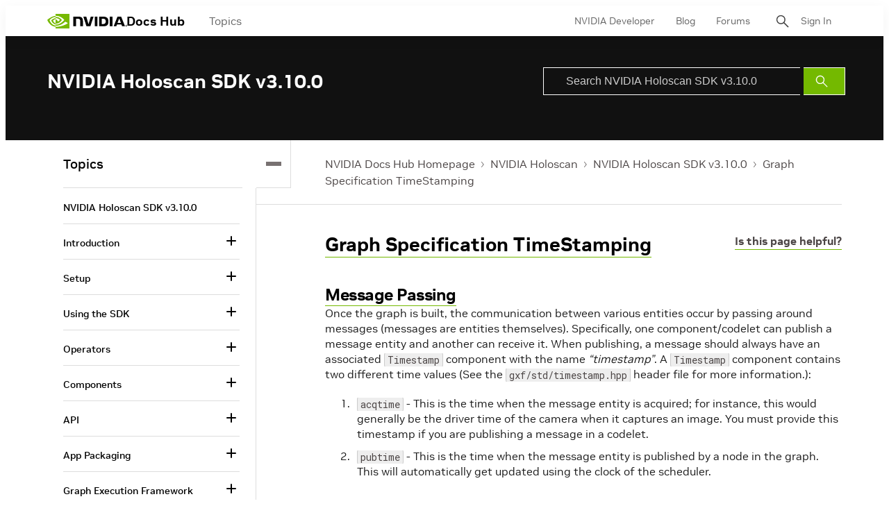

--- FILE ---
content_type: application/x-javascript;charset=utf-8
request_url: https://smetrics.nvidia.com/id?d_visid_ver=5.5.0&d_fieldgroup=A&mcorgid=F207D74D549850760A4C98C6%40AdobeOrg&mid=55017672756910007980990200315161900822&ts=1769118671057
body_size: -42
content:
{"mid":"55017672756910007980990200315161900822"}